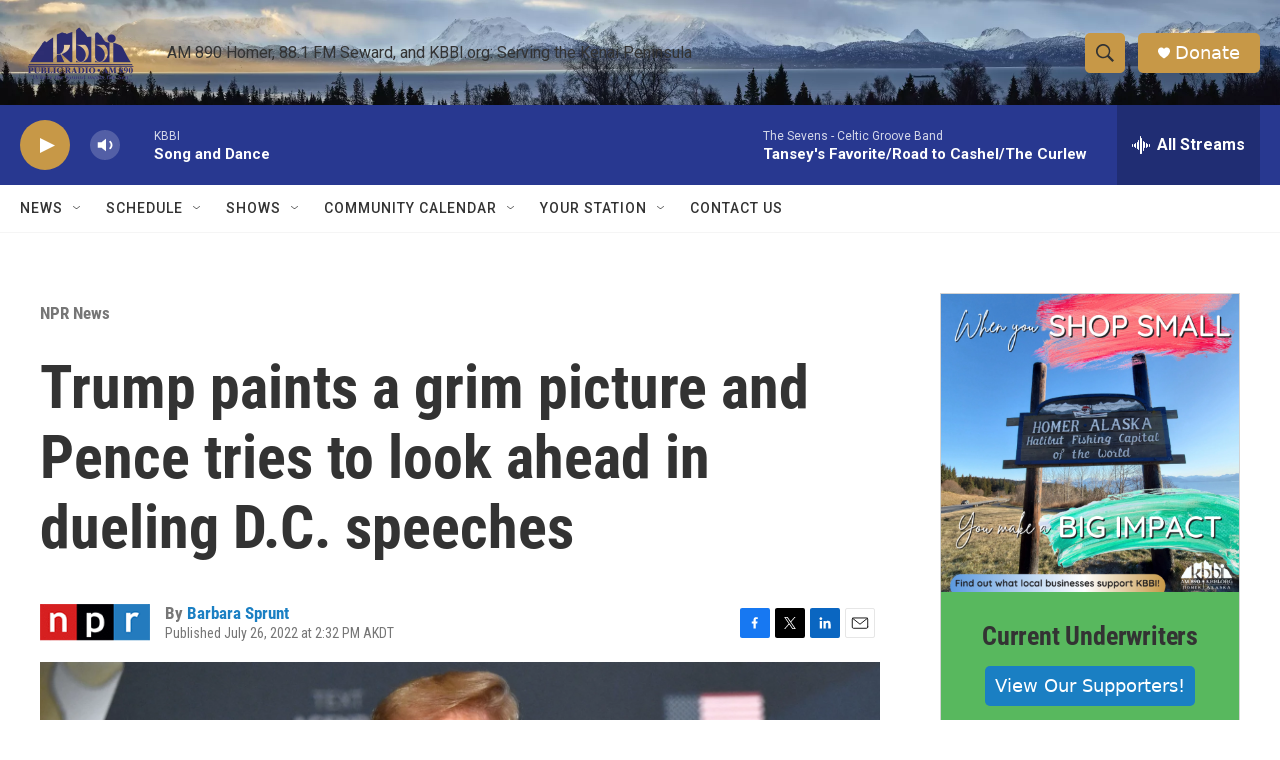

--- FILE ---
content_type: text/html; charset=utf-8
request_url: https://www.google.com/recaptcha/api2/aframe
body_size: 268
content:
<!DOCTYPE HTML><html><head><meta http-equiv="content-type" content="text/html; charset=UTF-8"></head><body><script nonce="iS5sHvJqzuDX-rC0JzA1cQ">/** Anti-fraud and anti-abuse applications only. See google.com/recaptcha */ try{var clients={'sodar':'https://pagead2.googlesyndication.com/pagead/sodar?'};window.addEventListener("message",function(a){try{if(a.source===window.parent){var b=JSON.parse(a.data);var c=clients[b['id']];if(c){var d=document.createElement('img');d.src=c+b['params']+'&rc='+(localStorage.getItem("rc::a")?sessionStorage.getItem("rc::b"):"");window.document.body.appendChild(d);sessionStorage.setItem("rc::e",parseInt(sessionStorage.getItem("rc::e")||0)+1);localStorage.setItem("rc::h",'1768953110749');}}}catch(b){}});window.parent.postMessage("_grecaptcha_ready", "*");}catch(b){}</script></body></html>